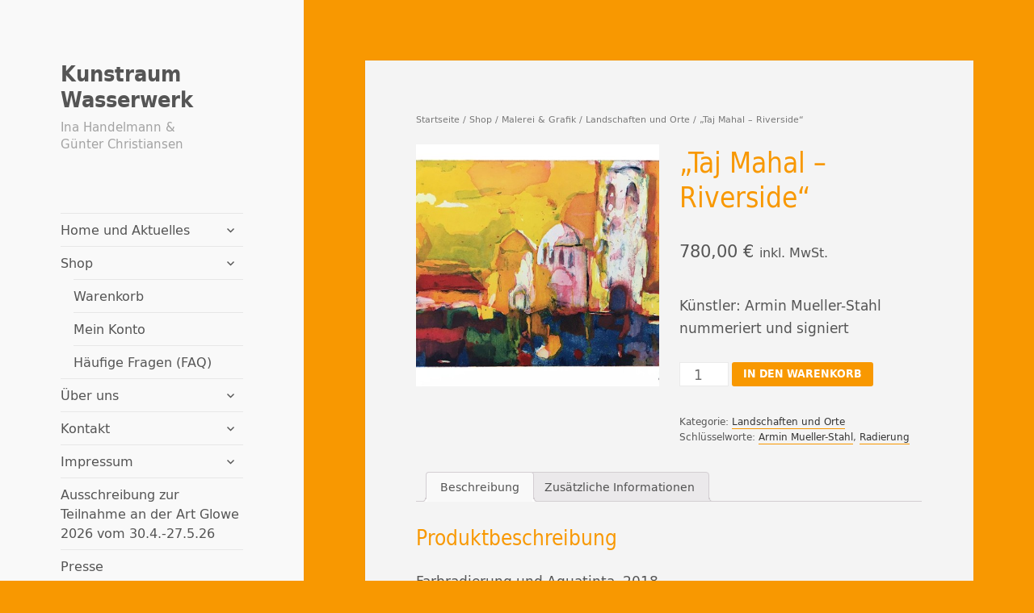

--- FILE ---
content_type: text/html; charset=UTF-8
request_url: http://www.kunstraum-wasserwerk.de/shop/malerei-und-grafik/landschaften-und-orte/taj-mahal-riverside/
body_size: 7103
content:
<!DOCTYPE html>
<html lang="de-DE" prefix="og: http://ogp.me/ns#" class="no-js">
<head>
	<meta charset="UTF-8">
	<meta name="viewport" content="width=device-width">
	<link rel="profile" href="http://gmpg.org/xfn/11">
	<link rel="pingback" href="http://www.kunstraum-wasserwerk.de/xmlrpc.php">
	<!--[if lt IE 9]>
	<script src="http://www.kunstraum-wasserwerk.de/wp-content/themes/twentyfifteen/js/html5.js"></script>
	<![endif]-->
	<script>(function(html){html.className = html.className.replace(/\bno-js\b/,'js')})(document.documentElement);</script>
<title>&quot;Taj Mahal - Riverside&quot; - Kunstraum Wasserwerk</title>

<!-- This site is optimized with the Yoast SEO plugin v2.3.5 - https://yoast.com/wordpress/plugins/seo/ -->
<link rel="canonical" href="http://www.kunstraum-wasserwerk.de/shop/malerei-und-grafik/landschaften-und-orte/taj-mahal-riverside/" />
<meta property="og:locale" content="de_DE" />
<meta property="og:type" content="article" />
<meta property="og:title" content="&quot;Taj Mahal - Riverside&quot; - Kunstraum Wasserwerk" />
<meta property="og:description" content="Künstler: Armin Mueller-Stahl
nummeriert und signiert" />
<meta property="og:url" content="http://www.kunstraum-wasserwerk.de/shop/malerei-und-grafik/landschaften-und-orte/taj-mahal-riverside/" />
<meta property="og:site_name" content="Kunstraum Wasserwerk" />
<meta property="og:image" content="http://www.kunstraum-wasserwerk.de/wp-content/uploads/2019/04/taj-mahal-riverside.jpg" />
<meta name="twitter:card" content="summary"/>
<meta name="twitter:description" content="Künstler: Armin Mueller-Stahl
nummeriert und signiert"/>
<meta name="twitter:title" content="&quot;Taj Mahal - Riverside&quot; - Kunstraum Wasserwerk"/>
<meta name="twitter:domain" content="Kunstraum Wasserwerk"/>
<meta name="twitter:image" content="http://www.kunstraum-wasserwerk.de/wp-content/uploads/2019/04/taj-mahal-riverside.jpg"/>
<!-- / Yoast SEO plugin. -->

<link rel="alternate" type="application/rss+xml" title="Kunstraum Wasserwerk &raquo; Feed" href="http://www.kunstraum-wasserwerk.de/feed/" />
<link rel="alternate" type="application/rss+xml" title="Kunstraum Wasserwerk &raquo; Kommentar-Feed" href="http://www.kunstraum-wasserwerk.de/comments/feed/" />
		<script type="text/javascript">
			window._wpemojiSettings = {"baseUrl":"http:\/\/s.w.org\/images\/core\/emoji\/72x72\/","ext":".png","source":{"concatemoji":"http:\/\/www.kunstraum-wasserwerk.de\/wp-includes\/js\/wp-emoji-release.min.js?ver=4.3.34"}};
			!function(e,n,t){var a;function o(e){var t=n.createElement("canvas"),a=t.getContext&&t.getContext("2d");return!(!a||!a.fillText)&&(a.textBaseline="top",a.font="600 32px Arial","flag"===e?(a.fillText(String.fromCharCode(55356,56812,55356,56807),0,0),3e3<t.toDataURL().length):(a.fillText(String.fromCharCode(55357,56835),0,0),0!==a.getImageData(16,16,1,1).data[0]))}function i(e){var t=n.createElement("script");t.src=e,t.type="text/javascript",n.getElementsByTagName("head")[0].appendChild(t)}t.supports={simple:o("simple"),flag:o("flag")},t.DOMReady=!1,t.readyCallback=function(){t.DOMReady=!0},t.supports.simple&&t.supports.flag||(a=function(){t.readyCallback()},n.addEventListener?(n.addEventListener("DOMContentLoaded",a,!1),e.addEventListener("load",a,!1)):(e.attachEvent("onload",a),n.attachEvent("onreadystatechange",function(){"complete"===n.readyState&&t.readyCallback()})),(a=t.source||{}).concatemoji?i(a.concatemoji):a.wpemoji&&a.twemoji&&(i(a.twemoji),i(a.wpemoji)))}(window,document,window._wpemojiSettings);
		</script>
		<style type="text/css">
img.wp-smiley,
img.emoji {
	display: inline !important;
	border: none !important;
	box-shadow: none !important;
	height: 1em !important;
	width: 1em !important;
	margin: 0 .07em !important;
	vertical-align: -0.1em !important;
	background: none !important;
	padding: 0 !important;
}
</style>
<link rel='stylesheet' id='contact-form-7-css'  href='http://www.kunstraum-wasserwerk.de/wp-content/plugins/contact-form-7/includes/css/styles.css?ver=4.3' type='text/css' media='all' />
<link rel='stylesheet' id='woocommerce_prettyPhoto_css-css'  href='//www.kunstraum-wasserwerk.de/wp-content/plugins/woocommerce/assets/css/prettyPhoto.css?ver=4.3.34' type='text/css' media='all' />
<link rel='stylesheet' id='woocommerce-layout-css'  href='//www.kunstraum-wasserwerk.de/wp-content/plugins/woocommerce/assets/css/woocommerce-layout.css?ver=2.4.6' type='text/css' media='all' />
<link rel='stylesheet' id='woocommerce-smallscreen-css'  href='//www.kunstraum-wasserwerk.de/wp-content/plugins/woocommerce/assets/css/woocommerce-smallscreen.css?ver=2.4.6' type='text/css' media='only screen and (max-width: 768px)' />
<link rel='stylesheet' id='woocommerce-general-css'  href='//www.kunstraum-wasserwerk.de/wp-content/plugins/woocommerce/assets/css/woocommerce.css?ver=2.4.6' type='text/css' media='all' />
<link rel='stylesheet' id='twentyfifteen-fonts-css'  href='https://fonts.googleapis.com/css?family=Noto+Sans%3A400italic%2C700italic%2C400%2C700%7CNoto+Serif%3A400italic%2C700italic%2C400%2C700%7CInconsolata%3A400%2C700&#038;subset=latin%2Clatin-ext' type='text/css' media='all' />
<link rel='stylesheet' id='genericons-css'  href='http://www.kunstraum-wasserwerk.de/wp-content/themes/twentyfifteen/genericons/genericons.css?ver=3.2' type='text/css' media='all' />
<link rel='stylesheet' id='twentyfifteen-style-css'  href='http://www.kunstraum-wasserwerk.de/wp-content/themes/twentyfifteen-child/style.css?ver=4.3.34' type='text/css' media='all' />
<style id='twentyfifteen-style-inline-css' type='text/css'>

			.post-navigation .nav-previous { background-image: url(http://www.kunstraum-wasserwerk.de/wp-content/uploads/2019/04/AMS_winterliche-landschaft.jpg); }
			.post-navigation .nav-previous .post-title, .post-navigation .nav-previous a:hover .post-title, .post-navigation .nav-previous .meta-nav { color: #fff; }
			.post-navigation .nav-previous a:before { background-color: rgba(0, 0, 0, 0.4); }
		
			.post-navigation .nav-next { background-image: url(http://www.kunstraum-wasserwerk.de/wp-content/uploads/2019/04/die-mauer-681x510.jpg); border-top: 0; }
			.post-navigation .nav-next .post-title, .post-navigation .nav-next a:hover .post-title, .post-navigation .nav-next .meta-nav { color: #fff; }
			.post-navigation .nav-next a:before { background-color: rgba(0, 0, 0, 0.4); }
		

		/* Custom Header Background Color */
		body:before,
		.site-header {
			background-color: #f9f9f9;
		}

		@media screen and (min-width: 59.6875em) {
			.site-header,
			.secondary {
				background-color: transparent;
			}

			.widget button,
			.widget input[type="button"],
			.widget input[type="reset"],
			.widget input[type="submit"],
			.widget_calendar tbody a,
			.widget_calendar tbody a:hover,
			.widget_calendar tbody a:focus {
				color: #f9f9f9;
			}
		}
	

		/* Custom Sidebar Text Color */
		.site-title a,
		.site-description,
		.secondary-toggle:before {
			color: #555555;
		}

		.site-title a:hover,
		.site-title a:focus {
			color: #555555; /* Fallback for IE7 and IE8 */
			color: rgba( 85, 85, 85, 0.7);
		}

		.secondary-toggle {
			border-color: #555555; /* Fallback for IE7 and IE8 */
			border-color: rgba( 85, 85, 85, 0.1);
		}

		.secondary-toggle:hover,
		.secondary-toggle:focus {
			border-color: #555555; /* Fallback for IE7 and IE8 */
			border-color: rgba( 85, 85, 85, 0.3);
		}

		.site-title a {
			outline-color: #555555; /* Fallback for IE7 and IE8 */
			outline-color: rgba( 85, 85, 85, 0.3);
		}

		@media screen and (min-width: 59.6875em) {
			.secondary a,
			.dropdown-toggle:after,
			.widget-title,
			.widget blockquote cite,
			.widget blockquote small {
				color: #555555;
			}

			.widget button,
			.widget input[type="button"],
			.widget input[type="reset"],
			.widget input[type="submit"],
			.widget_calendar tbody a {
				background-color: #555555;
			}

			.textwidget a {
				border-color: #555555;
			}

			.secondary a:hover,
			.secondary a:focus,
			.main-navigation .menu-item-description,
			.widget,
			.widget blockquote,
			.widget .wp-caption-text,
			.widget .gallery-caption {
				color: rgba( 85, 85, 85, 0.7);
			}

			.widget button:hover,
			.widget button:focus,
			.widget input[type="button"]:hover,
			.widget input[type="button"]:focus,
			.widget input[type="reset"]:hover,
			.widget input[type="reset"]:focus,
			.widget input[type="submit"]:hover,
			.widget input[type="submit"]:focus,
			.widget_calendar tbody a:hover,
			.widget_calendar tbody a:focus {
				background-color: rgba( 85, 85, 85, 0.7);
			}

			.widget blockquote {
				border-color: rgba( 85, 85, 85, 0.7);
			}

			.main-navigation ul,
			.main-navigation li,
			.secondary-toggle,
			.widget input,
			.widget textarea,
			.widget table,
			.widget th,
			.widget td,
			.widget pre,
			.widget li,
			.widget_categories .children,
			.widget_nav_menu .sub-menu,
			.widget_pages .children,
			.widget abbr[title] {
				border-color: rgba( 85, 85, 85, 0.1);
			}

			.dropdown-toggle:hover,
			.dropdown-toggle:focus,
			.widget hr {
				background-color: rgba( 85, 85, 85, 0.1);
			}

			.widget input:focus,
			.widget textarea:focus {
				border-color: rgba( 85, 85, 85, 0.3);
			}

			.sidebar a:focus,
			.dropdown-toggle:focus {
				outline-color: rgba( 85, 85, 85, 0.3);
			}
		}
	
</style>
<!--[if lt IE 9]>
<link rel='stylesheet' id='twentyfifteen-ie-css'  href='http://www.kunstraum-wasserwerk.de/wp-content/themes/twentyfifteen/css/ie.css?ver=20141010' type='text/css' media='all' />
<![endif]-->
<!--[if lt IE 8]>
<link rel='stylesheet' id='twentyfifteen-ie7-css'  href='http://www.kunstraum-wasserwerk.de/wp-content/themes/twentyfifteen/css/ie7.css?ver=20141010' type='text/css' media='all' />
<![endif]-->
<script type='text/javascript' src='http://www.kunstraum-wasserwerk.de/wp-includes/js/jquery/jquery.js?ver=1.11.3'></script>
<script type='text/javascript' src='http://www.kunstraum-wasserwerk.de/wp-includes/js/jquery/jquery-migrate.min.js?ver=1.2.1'></script>
<link rel="EditURI" type="application/rsd+xml" title="RSD" href="http://www.kunstraum-wasserwerk.de/xmlrpc.php?rsd" />
<link rel="wlwmanifest" type="application/wlwmanifest+xml" href="http://www.kunstraum-wasserwerk.de/wp-includes/wlwmanifest.xml" /> 
<meta name="generator" content="WordPress 4.3.34" />
<meta name="generator" content="WooCommerce 2.4.6" />
<link rel='shortlink' href='http://www.kunstraum-wasserwerk.de/?p=3743' />
<link rel="alternate" type="application/rss+xml"  title="Neue Produkte" href="http://www.kunstraum-wasserwerk.de/shop/feed/" /><style type="text/css" id="custom-background-css">
body.custom-background { background-color: #f89801; }
</style>
    
<script>
  (function(i,s,o,g,r,a,m){i['GoogleAnalyticsObject']=r;i[r]=i[r]||function(){
  (i[r].q=i[r].q||[]).push(arguments)},i[r].l=1*new Date();a=s.createElement(o),
  m=s.getElementsByTagName(o)[0];a.async=1;a.src=g;m.parentNode.insertBefore(a,m)
  })(window,document,'script','//www.google-analytics.com/analytics.js','ga');

  ga('create', 'UA-66908532-1', 'auto');
  ga('send', 'pageview');

</script>

</head>

<body class="single single-product postid-3743 custom-background woocommerce woocommerce-page">
<div id="page" class="hfeed site">
	<a class="skip-link screen-reader-text" href="#content">Zum Inhalt springen</a>

	<div id="sidebar" class="sidebar">
		<header id="masthead" class="site-header" role="banner">
			<div class="site-branding">
										<p class="site-title"><a href="http://www.kunstraum-wasserwerk.de/" rel="home">Kunstraum Wasserwerk</a></p>
											<p class="site-description">Ina Handelmann &amp; Günter Christiansen</p>
									<button class="secondary-toggle">Menü und Widgets</button>
			</div><!-- .site-branding -->
		</header><!-- .site-header -->

			<div id="secondary" class="secondary">

					<nav id="site-navigation" class="main-navigation" role="navigation">
				<div class="menu-hauptmenue-container"><ul id="menu-hauptmenue" class="nav-menu"><li id="menu-item-424" class="menu-item menu-item-type-custom menu-item-object-custom menu-item-home menu-item-has-children menu-item-424"><a href="http://www.kunstraum-wasserwerk.de/">Home und Aktuelles</a>
<ul class="sub-menu">
	<li id="menu-item-21" class="menu-item menu-item-type-post_type menu-item-object-page menu-item-21"><a href="http://www.kunstraum-wasserwerk.de/auswaerts-finden-sie-uns/">Auswärts finden Sie uns …</a></li>
</ul>
</li>
<li id="menu-item-601" class="menu-item menu-item-type-post_type menu-item-object-page menu-item-has-children current_page_parent menu-item-601"><a href="http://www.kunstraum-wasserwerk.de/shop/">Shop</a>
<ul class="sub-menu">
	<li id="menu-item-605" class="menu-item menu-item-type-post_type menu-item-object-page menu-item-605"><a href="http://www.kunstraum-wasserwerk.de/shop/warenkorb/">Warenkorb</a></li>
	<li id="menu-item-603" class="menu-item menu-item-type-post_type menu-item-object-page menu-item-603"><a href="http://www.kunstraum-wasserwerk.de/shop/mein-konto/">Mein Konto</a></li>
	<li id="menu-item-602" class="menu-item menu-item-type-post_type menu-item-object-page menu-item-602"><a href="http://www.kunstraum-wasserwerk.de/shop/faq/">Häufige Fragen (FAQ)</a></li>
</ul>
</li>
<li id="menu-item-11" class="menu-item menu-item-type-post_type menu-item-object-page menu-item-has-children menu-item-11"><a href="http://www.kunstraum-wasserwerk.de/ueber-uns/">Über uns</a>
<ul class="sub-menu">
	<li id="menu-item-39" class="menu-item menu-item-type-post_type menu-item-object-page menu-item-39"><a href="http://www.kunstraum-wasserwerk.de/impressionen/">Impressionen</a></li>
</ul>
</li>
<li id="menu-item-42" class="menu-item menu-item-type-post_type menu-item-object-page menu-item-has-children menu-item-42"><a href="http://www.kunstraum-wasserwerk.de/kontakt/">Kontakt</a>
<ul class="sub-menu">
	<li id="menu-item-69" class="menu-item menu-item-type-post_type menu-item-object-page menu-item-69"><a href="http://www.kunstraum-wasserwerk.de/kontakt/anfahrt/">Anfahrt</a></li>
</ul>
</li>
<li id="menu-item-61" class="menu-item menu-item-type-post_type menu-item-object-page menu-item-has-children menu-item-61"><a href="http://www.kunstraum-wasserwerk.de/impressum/">Impressum</a>
<ul class="sub-menu">
	<li id="menu-item-609" class="menu-item menu-item-type-post_type menu-item-object-page menu-item-609"><a href="http://www.kunstraum-wasserwerk.de/impressum/agb/">AGB</a></li>
	<li id="menu-item-538" class="menu-item menu-item-type-post_type menu-item-object-page menu-item-538"><a href="http://www.kunstraum-wasserwerk.de/impressum/datenschutzerklaerung/">Datenschutzerklärung</a></li>
	<li id="menu-item-539" class="menu-item menu-item-type-post_type menu-item-object-page menu-item-539"><a href="http://www.kunstraum-wasserwerk.de/impressum/widerrufsbelehrung/">Widerrufsbelehrung</a></li>
</ul>
</li>
<li id="menu-item-1173" class="menu-item menu-item-type-post_type menu-item-object-page menu-item-1173"><a href="http://www.kunstraum-wasserwerk.de/das-andere-ufer/">Ausschreibung zur Teilnahme an der Art Glowe 2026 vom 30.4.-27.5.26</a></li>
<li id="menu-item-2086" class="menu-item menu-item-type-post_type menu-item-object-page menu-item-2086"><a href="http://www.kunstraum-wasserwerk.de/presse/">Presse</a></li>
<li id="menu-item-3006" class="menu-item menu-item-type-post_type menu-item-object-page menu-item-3006"><a href="http://www.kunstraum-wasserwerk.de/inseltipps/">Inseltipps</a></li>
</ul></div>			</nav><!-- .main-navigation -->
		
		
					<div id="widget-area" class="widget-area" role="complementary">
				<aside id="text-2" class="widget widget_text">			<div class="textwidget"><p>Kunstraum Wasserwerk<br />
Hauptstraße 1<br />
18551 Glowe</p>
<p>038302 719844</p>
</div>
		</aside><aside id="search-2" class="widget widget_search"><form role="search" method="get" class="search-form" action="http://www.kunstraum-wasserwerk.de/">
				<label>
					<span class="screen-reader-text">Suche nach:</span>
					<input type="search" class="search-field" placeholder="Suchen …" value="" name="s" title="Suche nach:" />
				</label>
				<input type="submit" class="search-submit screen-reader-text" value="Suchen" />
			</form></aside>			</div><!-- .widget-area -->
		
	</div><!-- .secondary -->

	</div><!-- .sidebar -->

	<div id="content" class="site-content">

	<div id="primary" role="main" class="content-area twentyfifteen"><div id="main" class="site-main t15wc"><nav class="woocommerce-breadcrumb" itemprop="breadcrumb"><a href="http://www.kunstraum-wasserwerk.de">Startseite</a>&nbsp;&#47;&nbsp;<a href="http://www.kunstraum-wasserwerk.de/shop/">Shop</a>&nbsp;&#47;&nbsp;<a href="http://www.kunstraum-wasserwerk.de/kategorie/malerei-und-grafik/">Malerei &amp; Grafik</a>&nbsp;&#47;&nbsp;<a href="http://www.kunstraum-wasserwerk.de/kategorie/malerei-und-grafik/landschaften-und-orte/">Landschaften und Orte</a>&nbsp;&#47;&nbsp;&#8222;Taj Mahal &#8211; Riverside&#8220;</nav>
		
			

<div itemscope itemtype="http://schema.org/Product" id="product-3743" class="post-3743 product type-product status-publish has-post-thumbnail product_cat-landschaften-und-orte product_tag-armin-mueller-stahl product_tag-radierung product_shipping_class-paket-mittel taxable shipping-taxable purchasable product-type-simple product-cat-landschaften-und-orte product-tag-armin-mueller-stahl product-tag-radierung instock">

	<div class="images">

	<a href="http://www.kunstraum-wasserwerk.de/wp-content/uploads/2019/04/taj-mahal-riverside.jpg" itemprop="image" class="woocommerce-main-image zoom" title="" data-rel="prettyPhoto"><img width="500" height="500" src="http://www.kunstraum-wasserwerk.de/wp-content/uploads/2019/04/taj-mahal-riverside-500x500.jpg" class="attachment-shop_single wp-post-image" alt="taj-mahal-riverside" title="taj-mahal-riverside" /></a>
	
</div>

	<div class="summary entry-summary">

		<h1 itemprop="name" class="product_title entry-title">&#8222;Taj Mahal &#8211; Riverside&#8220;</h1>
<div itemprop="offers" itemscope itemtype="http://schema.org/Offer">

	<p class="price"><span class="amount">780,00&nbsp;&euro;</span> <small class="woocommerce-price-suffix">inkl. MwSt.</small></p>

	<meta itemprop="price" content="780.00" />
	<meta itemprop="priceCurrency" content="EUR" />
	<link itemprop="availability" href="http://schema.org/InStock" />

</div>
<div itemprop="description">
	<p>Künstler: Armin Mueller-Stahl<br />
nummeriert und signiert</p>
</div>



	
	<form class="cart" method="post" enctype='multipart/form-data'>
	 	
	 	<div class="quantity"><input type="number" step="1" min="1"  name="quantity" value="1" title="Menge" class="input-text qty text" size="4" /></div>

	 	<input type="hidden" name="add-to-cart" value="3743" />

	 	<button type="submit" class="single_add_to_cart_button button alt">In den Warenkorb</button>

			</form>

	
<div class="product_meta">

	
	
	<span class="posted_in">Kategorie: <a href="http://www.kunstraum-wasserwerk.de/kategorie/malerei-und-grafik/landschaften-und-orte/" rel="tag">Landschaften und Orte</a></span><br />
	<span class="tagged_as">Schlüsselworte: <a href="http://www.kunstraum-wasserwerk.de/schlagwort/armin-mueller-stahl/" rel="tag">Armin Mueller-Stahl</a>, <a href="http://www.kunstraum-wasserwerk.de/schlagwort/radierung/" rel="tag">Radierung</a></span>
	
</div>


	</div><!-- .summary -->

	
	<div class="woocommerce-tabs wc-tabs-wrapper">
		<ul class="tabs wc-tabs">
							<li class="description_tab">
					<a href="#tab-description">Beschreibung</a>
				</li>
							<li class="additional_information_tab">
					<a href="#tab-additional_information">Zusätzliche Informationen</a>
				</li>
					</ul>
					<div class="panel entry-content wc-tab" id="tab-description">
				
  <h2>Produktbeschreibung</h2>

<p>Farbradierung und Aquatinta, 2018</p>
<p>&nbsp;</p>
<p>&nbsp;</p>
			</div>
					<div class="panel entry-content wc-tab" id="tab-additional_information">
				
	<h2>Zusätzliche Informationen</h2>

<table class="shop_attributes">

	
		
		
	
			<tr class="">
			<th>Art</th>
			<td><p>Farbradierung und Aquatinta</p>
</td>
		</tr>
			<tr class="alt">
			<th>Bildformat</th>
			<td><p>50 x 60 cm</p>
</td>
		</tr>
			<tr class="">
			<th>Motivgröße</th>
			<td><p>26,8 x 37,8 cm</p>
</td>
		</tr>
			<tr class="alt">
			<th>Auflage</th>
			<td><p>200</p>
</td>
		</tr>
	
</table>
			</div>
			</div>


	<div class="related products">

		<h2>Ähnliche Produkte</h2>

		<ul class="products">
			
				<li class="first post-154 product type-product status-publish has-post-thumbnail product_cat-abstraktes product_cat-landschaften-und-orte product_tag-hartfaser product_tag-handelmann product_tag-karton product_tag-materialcollage product_tag-mischtechnik-uebermalt product_tag-papier product_tag-stoff product_shipping_class-spedition sold-individually taxable shipping-taxable purchasable product-type-simple product-cat-abstraktes product-cat-landschaften-und-orte product-tag-hartfaser product-tag-handelmann product-tag-karton product-tag-materialcollage product-tag-mischtechnik-uebermalt product-tag-papier product-tag-stoff instock">

	
	<a href="http://www.kunstraum-wasserwerk.de/shop/malerei-und-grafik/landschaften-und-orte/fahrt-im-fruehnebel/">

		<img width="250" height="250" src="http://www.kunstraum-wasserwerk.de/wp-content/uploads/2015/07/Fahrt-im-Frühnebel-250x250.jpg" class="attachment-shop_catalog wp-post-image" alt="Fahrt-im-Frühnebel" /><h3>Fahrt im Frühnebel</h3>

	<span class="price"><span class="amount">950,00&nbsp;&euro;</span> <small class="woocommerce-price-suffix">inkl. MwSt.</small></span>

	</a>

	<a href="/shop/malerei-und-grafik/landschaften-und-orte/taj-mahal-riverside/?add-to-cart=154" rel="nofollow" data-product_id="154" data-product_sku="" data-quantity="1" class="button add_to_cart_button product_type_simple">In den Warenkorb</a>
</li>

			
				<li class="post-106 product type-product status-publish has-post-thumbnail product_cat-landschaften-und-orte product_tag-handelmann product_tag-landschaft product_tag-muehlenberg product_tag-rapidograph product_tag-rohrfeder product_tag-stahlfeder product_tag-tusche product_tag-zeichnung sold-individually taxable shipping-taxable purchasable product-type-simple product-cat-landschaften-und-orte product-tag-handelmann product-tag-landschaft product-tag-muehlenberg product-tag-rapidograph product-tag-rohrfeder product-tag-stahlfeder product-tag-tusche product-tag-zeichnung instock">

	
	<a href="http://www.kunstraum-wasserwerk.de/shop/malerei-und-grafik/landschaften-und-orte/muehlenberg-in-woldegk/">

		<img width="250" height="235" src="http://www.kunstraum-wasserwerk.de/wp-content/uploads/2015/07/Mühlenberg-in-Woldegk-250x235.jpg" class="attachment-shop_catalog wp-post-image" alt="Mühlenberg in Woldegk" /><h3>Mühlenberg in Woldegk</h3>

	<span class="price"><span class="amount">330,00&nbsp;&euro;</span> <small class="woocommerce-price-suffix">inkl. MwSt.</small></span>

	</a>

	<a href="/shop/malerei-und-grafik/landschaften-und-orte/taj-mahal-riverside/?add-to-cart=106" rel="nofollow" data-product_id="106" data-product_sku="" data-quantity="1" class="button add_to_cart_button product_type_simple">In den Warenkorb</a>
</li>

			
				<li class="post-6663 product type-product status-publish has-post-thumbnail product_cat-handkolorierte-drucke product_cat-landschaften-und-orte product_cat-tierdarstellungen product_shipping_class-paket-klein taxable shipping-taxable purchasable product-type-simple product-cat-handkolorierte-drucke product-cat-landschaften-und-orte product-cat-tierdarstellungen instock">

	
	<a href="http://www.kunstraum-wasserwerk.de/shop/malerei-und-grafik/landschaften-und-orte/rundlingsgeschichte-der-kater-von-schraeg-gegenueber/">

		<img width="250" height="250" src="http://www.kunstraum-wasserwerk.de/wp-content/uploads/2025/06/Der-Kater-von-schräg-gegenüber-250x250.jpg" class="attachment-shop_catalog wp-post-image" alt="Der Kater von schräg gegenüber" /><h3>Rundlingsgeschichte &#8230; Der Kater von schräg gegenüber</h3>

	<span class="price"><span class="amount">49,00&nbsp;&euro;</span> <small class="woocommerce-price-suffix">inkl. MwSt.</small></span>

	</a>

	<a href="/shop/malerei-und-grafik/landschaften-und-orte/taj-mahal-riverside/?add-to-cart=6663" rel="nofollow" data-product_id="6663" data-product_sku="" data-quantity="1" class="button add_to_cart_button product_type_simple">In den Warenkorb</a>
</li>

			
				<li class="last post-185 product type-product status-publish has-post-thumbnail product_cat-landschaften-und-orte product_tag-hartfaser product_tag-handelmann product_tag-karton product_tag-materialcollage product_tag-mischtechnik-uebermalt product_tag-papier product_tag-stoff product_shipping_class-paket-mittel taxable shipping-taxable purchasable product-type-simple product-cat-landschaften-und-orte product-tag-hartfaser product-tag-handelmann product-tag-karton product-tag-materialcollage product-tag-mischtechnik-uebermalt product-tag-papier product-tag-stoff instock">

	
	<a href="http://www.kunstraum-wasserwerk.de/shop/malerei-und-grafik/landschaften-und-orte/haeuser-im-mondschein/">

		<img width="250" height="250" src="http://www.kunstraum-wasserwerk.de/wp-content/uploads/2015/07/Häuser-im-Mondschein-250x250.jpg" class="attachment-shop_catalog wp-post-image" alt="Häuser-im-Mondschein" /><h3>Häuser im Mondschein</h3>

	<span class="price"><span class="amount">590,00&nbsp;&euro;</span> <small class="woocommerce-price-suffix">inkl. MwSt.</small></span>

	</a>

	<a href="/shop/malerei-und-grafik/landschaften-und-orte/taj-mahal-riverside/?add-to-cart=185" rel="nofollow" data-product_id="185" data-product_sku="" data-quantity="1" class="button add_to_cart_button product_type_simple">In den Warenkorb</a>
</li>

			
		</ul>

<small id="footer-info"><a href="/faq">Alle Preise inkl. MwSt., zzgl. Versandkosten</a></small>
	</div>


	<meta itemprop="url" content="http://www.kunstraum-wasserwerk.de/shop/malerei-und-grafik/landschaften-und-orte/taj-mahal-riverside/" />

</div><!-- #product-3743 -->


		
	</div></div>
	
<div class="footer">
<p>&copy; Kunstraum Wasserwerk | <a href="/impressum/">Impressum</a> | <a href="/impressum/agb/">AGB</a> | <a href="/impressum/datenschutzerklaerung/">Datenschutzerklärung</a> | <a href="/impressum/widerrufsbelehrung/">Widerrufsbelehrung</a></p>
<p>Zwecks Nutzerfreundlichkeit setzen wir Cookies ein. Wenn Sie unsere Internetseite weiterhin besuchen, erklären Sie sich damit einverstanden (weitere Information in unserer <a href="/impressum/datenschutzerklaerung/">Datenschutzerklärung</a>)</p>
</div>
	</div><!-- .site-content -->

	

</div><!-- .site -->

<span id="bruteprotect_uptime_check_string" style="display:none;">7ads6x98y</span><script type='text/javascript' src='http://www.kunstraum-wasserwerk.de/wp-content/plugins/contact-form-7/includes/js/jquery.form.min.js?ver=3.51.0-2014.06.20'></script>
<script type='text/javascript'>
/* <![CDATA[ */
var _wpcf7 = {"loaderUrl":"http:\/\/www.kunstraum-wasserwerk.de\/wp-content\/plugins\/contact-form-7\/images\/ajax-loader.gif","sending":"Senden ..."};
/* ]]> */
</script>
<script type='text/javascript' src='http://www.kunstraum-wasserwerk.de/wp-content/plugins/contact-form-7/includes/js/scripts.js?ver=4.3'></script>
<script type='text/javascript' src='//www.kunstraum-wasserwerk.de/wp-content/plugins/woocommerce/assets/js/prettyPhoto/jquery.prettyPhoto.min.js?ver=3.1.6'></script>
<script type='text/javascript' src='//www.kunstraum-wasserwerk.de/wp-content/plugins/woocommerce/assets/js/prettyPhoto/jquery.prettyPhoto.init.min.js?ver=2.4.6'></script>
<script type='text/javascript'>
/* <![CDATA[ */
var wc_single_product_params = {"i18n_required_rating_text":"Bitte w\u00e4hlen Sie eine Wertung","review_rating_required":"yes"};
/* ]]> */
</script>
<script type='text/javascript' src='//www.kunstraum-wasserwerk.de/wp-content/plugins/woocommerce/assets/js/frontend/single-product.min.js?ver=2.4.6'></script>
<script type='text/javascript' src='//www.kunstraum-wasserwerk.de/wp-content/plugins/woocommerce/assets/js/jquery-blockui/jquery.blockUI.min.js?ver=2.70'></script>
<script type='text/javascript'>
/* <![CDATA[ */
var woocommerce_params = {"ajax_url":"\/wp-admin\/admin-ajax.php","wc_ajax_url":"\/shop\/malerei-und-grafik\/landschaften-und-orte\/taj-mahal-riverside\/?wc-ajax=%%endpoint%%"};
/* ]]> */
</script>
<script type='text/javascript' src='//www.kunstraum-wasserwerk.de/wp-content/plugins/woocommerce/assets/js/frontend/woocommerce.min.js?ver=2.4.6'></script>
<script type='text/javascript' src='//www.kunstraum-wasserwerk.de/wp-content/plugins/woocommerce/assets/js/jquery-cookie/jquery.cookie.min.js?ver=1.4.1'></script>
<script type='text/javascript'>
/* <![CDATA[ */
var wc_cart_fragments_params = {"ajax_url":"\/wp-admin\/admin-ajax.php","wc_ajax_url":"\/shop\/malerei-und-grafik\/landschaften-und-orte\/taj-mahal-riverside\/?wc-ajax=%%endpoint%%","fragment_name":"wc_fragments"};
/* ]]> */
</script>
<script type='text/javascript' src='//www.kunstraum-wasserwerk.de/wp-content/plugins/woocommerce/assets/js/frontend/cart-fragments.min.js?ver=2.4.6'></script>
<script type='text/javascript' src='http://www.kunstraum-wasserwerk.de/wp-content/themes/twentyfifteen/js/skip-link-focus-fix.js?ver=20141010'></script>
<script type='text/javascript'>
/* <![CDATA[ */
var screenReaderText = {"expand":"<span class=\"screen-reader-text\">Untermen\u00fc anzeigen<\/span>","collapse":"<span class=\"screen-reader-text\">Untermen\u00fc verbergen<\/span>"};
/* ]]> */
</script>
<script type='text/javascript' src='http://www.kunstraum-wasserwerk.de/wp-content/themes/twentyfifteen/js/functions.js?ver=20150330'></script>
 
</body>
</html>


--- FILE ---
content_type: text/css
request_url: http://www.kunstraum-wasserwerk.de/wp-content/plugins/woocommerce/assets/css/woocommerce-layout.css?ver=2.4.6
body_size: 2016
content:
.woocommerce #content div.product .woocommerce-tabs ul.tabs:after, .woocommerce #content div.product .woocommerce-tabs ul.tabs:before, .woocommerce #content div.product div.thumbnails:after, .woocommerce #content div.product div.thumbnails:before, .woocommerce .col2-set:after, .woocommerce .col2-set:before, .woocommerce div.product .woocommerce-tabs ul.tabs:after, .woocommerce div.product .woocommerce-tabs ul.tabs:before, .woocommerce div.product div.thumbnails:after, .woocommerce div.product div.thumbnails:before, .woocommerce-page #content div.product .woocommerce-tabs ul.tabs:after, .woocommerce-page #content div.product .woocommerce-tabs ul.tabs:before, .woocommerce-page #content div.product div.thumbnails:after, .woocommerce-page #content div.product div.thumbnails:before, .woocommerce-page .col2-set:after, .woocommerce-page .col2-set:before, .woocommerce-page div.product .woocommerce-tabs ul.tabs:after, .woocommerce-page div.product .woocommerce-tabs ul.tabs:before, .woocommerce-page div.product div.thumbnails:after, .woocommerce-page div.product div.thumbnails:before {
	content: " ";
	display: table;
}
.woocommerce #content div.product #reviews .comment:after, .woocommerce #content div.product .woocommerce-tabs, .woocommerce #content div.product .woocommerce-tabs ul.tabs:after, .woocommerce #content div.product div.thumbnails a.first, .woocommerce #content div.product div.thumbnails:after, .woocommerce .cart-collaterals:after, .woocommerce .col2-set:after, .woocommerce .related:after, .woocommerce .upsells.products:after, .woocommerce .woocommerce-pagination ul.page-numbers:after, .woocommerce div.product #reviews .comment:after, .woocommerce div.product .woocommerce-tabs, .woocommerce div.product .woocommerce-tabs ul.tabs:after, .woocommerce div.product div.thumbnails a.first, .woocommerce div.product div.thumbnails:after, .woocommerce ul.products, .woocommerce ul.products li.first, .woocommerce ul.products:after, .woocommerce-page #content div.product #reviews .comment:after, .woocommerce-page #content div.product .woocommerce-tabs, .woocommerce-page #content div.product .woocommerce-tabs ul.tabs:after, .woocommerce-page #content div.product div.thumbnails a.first, .woocommerce-page #content div.product div.thumbnails:after, .woocommerce-page .cart-collaterals:after, .woocommerce-page .col2-set:after, .woocommerce-page .related:after, .woocommerce-page .upsells.products:after, .woocommerce-page .woocommerce-pagination ul.page-numbers:after, .woocommerce-page div.product #reviews .comment:after, .woocommerce-page div.product .woocommerce-tabs, .woocommerce-page div.product .woocommerce-tabs ul.tabs:after, .woocommerce-page div.product div.thumbnails a.first, .woocommerce-page div.product div.thumbnails:after, .woocommerce-page ul.products, .woocommerce-page ul.products li.first, .woocommerce-page ul.products:after {
	clear: both;
}
.woocommerce .col2-set, .woocommerce-page .col2-set {
	width: 100%;
}
.woocommerce .col2-set .col-1, .woocommerce-page .col2-set .col-1 {
/*float: left;*/
width: 100%; /* statt 48 */
}
.woocommerce .col2-set .col-2, .woocommerce-page .col2-set .col-2 {
/*float: right;*/
width: 100%; /* statt 48 */
}
.woocommerce img, .woocommerce-page img {
	height: auto;
	max-width: 100%;
}
.woocommerce #content div.product div.images, .woocommerce div.product div.images, .woocommerce-page #content div.product div.images, .woocommerce-page div.product div.images {
	float: left;
	width: 48%;
}
.woocommerce #content div.product div.thumbnails a, .woocommerce div.product div.thumbnails a, .woocommerce-page #content div.product div.thumbnails a, .woocommerce-page div.product div.thumbnails a {
	float: left;
	width: 30.75%;
	margin-right: 3.8%;
	margin-bottom: 1em;
}
.woocommerce #content div.product div.thumbnails a.last, .woocommerce div.product div.thumbnails a.last, .woocommerce-page #content div.product div.thumbnails a.last, .woocommerce-page div.product div.thumbnails a.last {
	margin-right: 0;
}
.woocommerce #content div.product div.thumbnails.columns-1 a, .woocommerce div.product div.thumbnails.columns-1 a, .woocommerce-page #content div.product div.thumbnails.columns-1 a, .woocommerce-page div.product div.thumbnails.columns-1 a {
	width: 100%;
	margin-right: 0;
	float: none;
}
.woocommerce #content div.product div.thumbnails.columns-2 a, .woocommerce div.product div.thumbnails.columns-2 a, .woocommerce-page #content div.product div.thumbnails.columns-2 a, .woocommerce-page div.product div.thumbnails.columns-2 a {
	width: 48%;
}
.woocommerce #content div.product div.thumbnails.columns-4 a, .woocommerce div.product div.thumbnails.columns-4 a, .woocommerce-page #content div.product div.thumbnails.columns-4 a, .woocommerce-page div.product div.thumbnails.columns-4 a {
	width: 22.05%;
}
.woocommerce #content div.product div.thumbnails.columns-5 a, .woocommerce div.product div.thumbnails.columns-5 a, .woocommerce-page #content div.product div.thumbnails.columns-5 a, .woocommerce-page div.product div.thumbnails.columns-5 a {
	width: 16.9%;
}
.woocommerce #content div.product div.summary, .woocommerce div.product div.summary, .woocommerce-page #content div.product div.summary, .woocommerce-page div.product div.summary {
	float: right;
	width: 48%;
}
.woocommerce #content div.product .woocommerce-tabs ul.tabs li, .woocommerce div.product .woocommerce-tabs ul.tabs li, .woocommerce-page #content div.product .woocommerce-tabs ul.tabs li, .woocommerce-page div.product .woocommerce-tabs ul.tabs li {
	display: inline-block;
}
.woocommerce #content div.product #reviews .comment:after, .woocommerce #content div.product #reviews .comment:before, .woocommerce .related:after, .woocommerce .related:before, .woocommerce .upsells.products:after, .woocommerce .upsells.products:before, .woocommerce .woocommerce-pagination ul.page-numbers:after, .woocommerce .woocommerce-pagination ul.page-numbers:before, .woocommerce div.product #reviews .comment:after, .woocommerce div.product #reviews .comment:before, .woocommerce ul.products:after, .woocommerce ul.products:before, .woocommerce-page #content div.product #reviews .comment:after, .woocommerce-page #content div.product #reviews .comment:before, .woocommerce-page .related:after, .woocommerce-page .related:before, .woocommerce-page .upsells.products:after, .woocommerce-page .upsells.products:before, .woocommerce-page .woocommerce-pagination ul.page-numbers:after, .woocommerce-page .woocommerce-pagination ul.page-numbers:before, .woocommerce-page div.product #reviews .comment:after, .woocommerce-page div.product #reviews .comment:before, .woocommerce-page ul.products:after, .woocommerce-page ul.products:before {
	content: " ";
	display: table;
}
.woocommerce #content div.product #reviews .comment img, .woocommerce div.product #reviews .comment img, .woocommerce-page #content div.product #reviews .comment img, .woocommerce-page div.product #reviews .comment img {
	float: right;
	height: auto;
}
.woocommerce .related, .woocommerce .upsells.products, .woocommerce-page .related, .woocommerce-page .upsells.products {
	clear: both;
}
.woocommerce .related ul, .woocommerce .related ul.products, .woocommerce .upsells.products ul, .woocommerce .upsells.products ul.products, .woocommerce-page .related ul, .woocommerce-page .related ul.products, .woocommerce-page .upsells.products ul, .woocommerce-page .upsells.products ul.products {
	float: none;
}
.woocommerce .related ul li.product, .woocommerce .related ul.products li.product, .woocommerce .upsells.products ul li.product, .woocommerce .upsells.products ul.products li.product, .woocommerce-page .related ul li.product, .woocommerce-page .related ul.products li.product, .woocommerce-page .upsells.products ul li.product, .woocommerce-page .upsells.products ul.products li.product {
	/*width: 48%;*/
width:28%;
}
.woocommerce .related ul li.product img, .woocommerce .related ul.products li.product img, .woocommerce .upsells.products ul li.product img, .woocommerce .upsells.products ul.products li.product img, .woocommerce-page .related ul li.product img, .woocommerce-page .related ul.products li.product img, .woocommerce-page .upsells.products ul li.product img, .woocommerce-page .upsells.products ul.products li.product img {
	width: 100%;
	height: auto;
}
.woocommerce ul.products li.product, .woocommerce-page ul.products li.product {
	float: left;
	/*margin: 0 3.8% 2.992em 0;*/
margin:0 5% 0 0;
	padding: 0;
	position: relative;
	/*width: 22.05%;*/
width:30%;
}
.woocommerce ul.products li.last, .woocommerce-page ul.products li.last {
	margin-right: 0;
}
.woocommerce-page.columns-1 ul.products li.product, .woocommerce.columns-1 ul.products li.product {
	width: 100%;
	margin-right: 0;
}
.woocommerce-page.columns-2 ul.products li.product, .woocommerce.columns-2 ul.products li.product {
	width: 48%;
}
.woocommerce-page.columns-3 ul.products li.product, .woocommerce.columns-3 ul.products li.product {
	width: 30.75%;
}
.woocommerce-page.columns-5 ul.products li.product, .woocommerce.columns-5 ul.products li.product {
	width: 16.95%;
}
.woocommerce-page.columns-6 ul.products li.product, .woocommerce.columns-6 ul.products li.product {
	width: 13.5%;
}
.woocommerce .woocommerce-result-count, .woocommerce-page .woocommerce-result-count {
	float: left;
}
.woocommerce .woocommerce-ordering, .woocommerce-page .woocommerce-ordering {
	float: right;
}
.woocommerce .woocommerce-pagination ul.page-numbers li, .woocommerce-page .woocommerce-pagination ul.page-numbers li {
	display: inline-block;
}
.woocommerce #content table.cart img, .woocommerce table.cart img, .woocommerce-page #content table.cart img, .woocommerce-page table.cart img {
	height: auto;
}
.woocommerce #content table.cart td.actions, .woocommerce table.cart td.actions, .woocommerce-page #content table.cart td.actions, .woocommerce-page table.cart td.actions {
	text-align: right;
}
.woocommerce #content table.cart td.actions .input-text, .woocommerce table.cart td.actions .input-text, .woocommerce-page #content table.cart td.actions .input-text, .woocommerce-page table.cart td.actions .input-text {
	width: 80px;
}
.woocommerce #content table.cart td.actions .coupon, .woocommerce table.cart td.actions .coupon, .woocommerce-page #content table.cart td.actions .coupon, .woocommerce-page table.cart td.actions .coupon {
	float: left;
}
.woocommerce #content table.cart td.actions .coupon label, .woocommerce table.cart td.actions .coupon label, .woocommerce-page #content table.cart td.actions .coupon label, .woocommerce-page table.cart td.actions .coupon label {
	display: none;
}
.woocommerce .cart-collaterals .shipping_calculator:after, .woocommerce .cart-collaterals .shipping_calculator:before, .woocommerce .cart-collaterals:after, .woocommerce .cart-collaterals:before, .woocommerce form .form-row:after, .woocommerce form .form-row:before, .woocommerce ul.cart_list li:after, .woocommerce ul.cart_list li:before, .woocommerce ul.product_list_widget li:after, .woocommerce ul.product_list_widget li:before, .woocommerce-page .cart-collaterals .shipping_calculator:after, .woocommerce-page .cart-collaterals .shipping_calculator:before, .woocommerce-page .cart-collaterals:after, .woocommerce-page .cart-collaterals:before, .woocommerce-page form .form-row:after, .woocommerce-page form .form-row:before, .woocommerce-page ul.cart_list li:after, .woocommerce-page ul.cart_list li:before, .woocommerce-page ul.product_list_widget li:after, .woocommerce-page ul.product_list_widget li:before {
	content: " ";
	display: table;
}
.woocommerce .cart-collaterals, .woocommerce-page .cart-collaterals {
	width: 100%;
}
.woocommerce .cart-collaterals .related, .woocommerce-page .cart-collaterals .related {
	width: 30.75%;
	float: left;
}
.woocommerce .cart-collaterals .cross-sells, .woocommerce-page .cart-collaterals .cross-sells {
	width: 48%;
	float: left;
}
.woocommerce .cart-collaterals .cross-sells ul.products, .woocommerce-page .cart-collaterals .cross-sells ul.products {
	float: none;
}
.woocommerce .cart-collaterals .cross-sells ul.products li, .woocommerce-page .cart-collaterals .cross-sells ul.products li {
	width: 48%;
}
.woocommerce .cart-collaterals .shipping_calculator, .woocommerce-page .cart-collaterals .shipping_calculator {
	width: 48%;
	clear: right;
	float: right;
}
.woocommerce .cart-collaterals .shipping_calculator:after, .woocommerce form .form-row-wide, .woocommerce form .form-row:after, .woocommerce ul.cart_list li:after, .woocommerce ul.product_list_widget li:after, .woocommerce-page .cart-collaterals .shipping_calculator:after, .woocommerce-page form .form-row-wide, .woocommerce-page form .form-row:after, .woocommerce-page ul.cart_list li:after, .woocommerce-page ul.product_list_widget li:after {
	clear: both;
}
.woocommerce .cart-collaterals .shipping_calculator .col2-set .col-1, .woocommerce .cart-collaterals .shipping_calculator .col2-set .col-2, .woocommerce-page .cart-collaterals .shipping_calculator .col2-set .col-1, .woocommerce-page .cart-collaterals .shipping_calculator .col2-set .col-2 {
	width: 47%;
}
.woocommerce .cart-collaterals .cart_totals, .woocommerce-page .cart-collaterals .cart_totals {
	float: right;
width: 100%; /* vorher 48 */
}
.woocommerce ul.cart_list li img, .woocommerce ul.product_list_widget li img, .woocommerce-page ul.cart_list li img, .woocommerce-page ul.product_list_widget li img {
	float: right;
	height: auto;
}
.woocommerce form .form-row label, .woocommerce-page form .form-row label {
	display: block;
}
.woocommerce form .form-row label.checkbox, .woocommerce-page form .form-row label.checkbox {
	display: inline;
}
.woocommerce form .form-row select, .woocommerce-page form .form-row select {
	width: 100%;
}
.woocommerce form .form-row .input-text, .woocommerce-page form .form-row .input-text {
	-webkit-box-sizing: border-box;
	-moz-box-sizing: border-box;
	box-sizing: border-box;
	width: 100%;
}
.woocommerce form .form-row-first, .woocommerce form .form-row-last, .woocommerce-page form .form-row-first, .woocommerce-page form .form-row-last {
	float: left;
	width: 47%;
	overflow: visible;
}
.woocommerce #payment #place_order, .woocommerce form .form-row-last, .woocommerce-page #payment #place_order, .woocommerce-page form .form-row-last {
	float: right;
}
.woocommerce #payment .form-row select, .woocommerce-page #payment .form-row select {
	width: auto;
}
.woocommerce #payment .terms, .woocommerce-page #payment .terms {
	text-align: right;
	padding: 0 1em;
}
.twentyfourteen .tfwc {
	padding: 12px 10px 0;
	max-width: 474px;
	margin: 0 auto;
}
.twentyfourteen .tfwc .product .entry-summary {
	padding: 0!important;
	margin: 0 0 1.618em!important;
}
.twentyfourteen .tfwc div.product.hentry.has-post-thumbnail {
	margin-top: 0;
}
.twentyfourteen .tfwc .product .images img {
	margin-bottom: 1em;
}
@media screen and (min-width:673px) {
.twentyfourteen .tfwc {
	padding-right: 30px;
	padding-left: 30px;
}
}
@media screen and (min-width:1040px) {
.twentyfourteen .tfwc {
	padding-right: 15px;
	padding-left: 15px;
}
}
@media screen and (min-width:1110px) {
.twentyfourteen .tfwc {
	padding-right: 30px;
	padding-left: 30px;
}
}
@media screen and (min-width:1218px) {
.twentyfourteen .tfwc {
	margin-right: 54px;
}
.full-width .twentyfourteen .tfwc {
	margin-right: auto;
}
}
.twentyfifteen .t15wc {
	padding-left: 7.6923%;
	padding-right: 7.6923%;
	padding-top: 7.6923%;
margin-bottom: 4%;
	padding-bottom: 7.6923%;
background: #f4f4f4;
	box-shadow: 0 0 1px rgba(0,0,0,.15);
}
.twentyfifteen .t15wc .page-title {
	margin-left: 0;
}
@media screen and (min-width:38.75em) {
.twentyfifteen .t15wc {
	margin-right: 7.6923%;
	margin-left: 7.6923%;
	margin-top: 8.3333%;
}
}
@media screen and (min-width:59.6875em) {
.twentyfifteen .t15wc {
	margin-left: 8.3333%;
	margin-right: 8.3333%;
padding: 7%; /* statt 10 */
}
.single-product .twentyfifteen .entry-summary {
	padding: 0!important;
}
}


--- FILE ---
content_type: text/plain
request_url: https://www.google-analytics.com/j/collect?v=1&_v=j102&a=1370690830&t=pageview&_s=1&dl=http%3A%2F%2Fwww.kunstraum-wasserwerk.de%2Fshop%2Fmalerei-und-grafik%2Flandschaften-und-orte%2Ftaj-mahal-riverside%2F&ul=en-us%40posix&dt=%22Taj%20Mahal%20-%20Riverside%22%20-%20Kunstraum%20Wasserwerk&sr=1280x720&vp=1280x720&_u=IEBAAEABAAAAACAAI~&jid=732569933&gjid=831533207&cid=38990574.1768918003&tid=UA-66908532-1&_gid=1423490873.1768918003&_r=1&_slc=1&z=1948330336
body_size: -287
content:
2,cG-RPM9WNDNBM

--- FILE ---
content_type: application/javascript
request_url: http://www.kunstraum-wasserwerk.de/wp-content/plugins/woocommerce/assets/js/frontend/cart-fragments.min.js?ver=2.4.6
body_size: 617
content:
jQuery(function(a){if("undefined"==typeof wc_cart_fragments_params)return!1;var b;try{b="sessionStorage"in window&&null!==window.sessionStorage,window.sessionStorage.setItem("wc","test"),window.sessionStorage.removeItem("wc")}catch(c){b=!1}var d={url:wc_cart_fragments_params.wc_ajax_url.toString().replace("%%endpoint%%","get_refreshed_fragments"),type:"POST",success:function(c){c&&c.fragments&&(a.each(c.fragments,function(b,c){a(b).replaceWith(c)}),b&&(sessionStorage.setItem(wc_cart_fragments_params.fragment_name,JSON.stringify(c.fragments)),sessionStorage.setItem("wc_cart_hash",c.cart_hash)),a(document.body).trigger("wc_fragments_refreshed"))}};if(b){a(document.body).bind("added_to_cart",function(a,b,c){sessionStorage.setItem(wc_cart_fragments_params.fragment_name,JSON.stringify(b)),sessionStorage.setItem("wc_cart_hash",c)});try{var e=a.parseJSON(sessionStorage.getItem(wc_cart_fragments_params.fragment_name)),f=sessionStorage.getItem("wc_cart_hash"),g=a.cookie("woocommerce_cart_hash");if((null===f||void 0===f||""===f)&&(f=""),(null===g||void 0===g||""===g)&&(g=""),!e||!e["div.widget_shopping_cart_content"]||f!==g)throw"No fragment";a.each(e,function(b,c){a(b).replaceWith(c)}),a(document.body).trigger("wc_fragments_loaded")}catch(c){a.ajax(d)}}else a.ajax(d);a.cookie("woocommerce_items_in_cart")>0?a(".hide_cart_widget_if_empty").closest(".widget_shopping_cart").show():a(".hide_cart_widget_if_empty").closest(".widget_shopping_cart").hide(),a(document.body).bind("adding_to_cart",function(){a(".hide_cart_widget_if_empty").closest(".widget_shopping_cart").show()})});